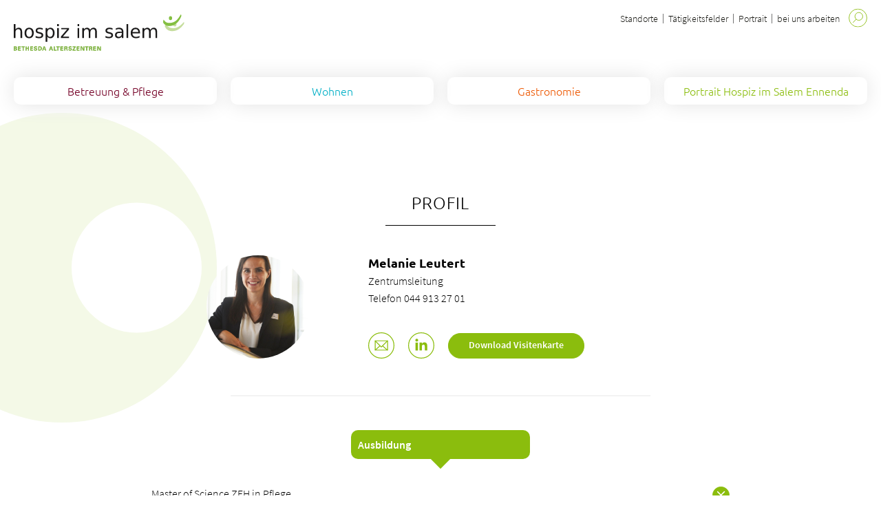

--- FILE ---
content_type: text/html;charset=UTF-8
request_url: https://www.bethesda-alterszentren.ch/hospiz-im-salem-ennenda/staff/portrait/azag/residenz-kuesnacht/melanie-leutert.html
body_size: 5620
content:





    <!doctype html>
    <html class="no-js" lang="de">



<head>
<meta charset="utf-8" />
<meta http-equiv="X-UA-Compatible" content="IE=edge">
<meta name="HandheldFriendly" content="true">
<meta name="viewport" content="width=device-width, initial-scale=1.0">
<title>Melanie Leutert - Bethesda Alterszentren</title>
<meta name="title" content="Melanie Leutert - Bethesda Alterszentren">
    <meta name="description" content="Zentrumsleitung." />
<meta name="geo.region" content="CH-BS">
<meta name="geo.placename" content="Basel">
<meta name="language" content="de">
<meta name="robots" content="index,follow">


<meta name="ogTitle" property="og:title" content="Melanie Leutert - Bethesda Alterszentren" />
<meta name="ogUrl" property="og:url" content="https://www.bethesda-alterszentren.ch/hospiz-im-salem-ennenda/staff/portrait/azag/residenz-kuesnacht/melanie-leutert.html" />
<meta name="ogType" property="og:type" content="website" />
    <meta name="ogDescription" property="og:description" content="Zentrumsleitung." />
<meta name="ogImage" property="og:image" content="https://www.bethesda-alterszentren.ch/.imaging/mte/bethesda-theme/small/dam/azag/Bilder_Mitarbeiter/BET200_Melanie-Leutert_Leiterin-Betreuung_Pflege.jpg/jcr:content/BIG_1868.JPG" />

<meta name="theme-color" content="#ffffff">


    <link rel="stylesheet" href="/.resources/bethesda-module/webresources/css/fonts~2026-01-08-09-54-42-000~cache.css" media="all" />
    <link rel="stylesheet" href="/.resources/bethesda-module/webresources/css/app~2026-01-14-10-42-34-000~cache.css" media="all" />
    <link rel="stylesheet" href="/.resources/bethesda-module/webresources/css/print~2026-01-14-10-42-34-000~cache.css" media="print" />

        <link rel="stylesheet" type="text/css" href="/.resources/bethesda-module/webresources/css/azag~2026-01-14-10-42-34-000~cache.css" media="all" />



<style> .text a { color: #8BBD0D; } .btn.stroke { border-color: #8BBD0D; } .btn.dropdown.hover span { color: #8BBD0D; font-weight: 600; } .btn.dropdown:hover span { color: #8BBD0D; font-weight: 600; } .multilinks.open .btn span { color: #8BBD0D; font-weight: 600; } .multilinks .btn .wrapper a:hover { color: #8BBD0D; font-weight: 600; border-bottom-color: #8BBD0D; } .badge .bg { background-color: #8BBD0D } .contact-box { background-color: #8BBD0D } .overlay-close line { stroke: #8BBD0D !important; } .overlay-close:hover:before { border-color: #8BBD0D !important; } /*sView*/ @media screen and (max-width: 749px) { .overlay-close:before { border-color: #8BBD0D !important; } } .additional-filters input[type='checkbox'] ~ span:before { background-color: #8BBD0D } .staff-social a:hover .icon line, .staff-social a:hover .icon polyline, .staff-social a:hover .icon path, .staff-social a:hover .icon rect { stroke: #fff !important; } .staff-social a:hover .icon circle { fill: #8BBD0D !important; } .staff-social a:hover .icon.lkdn rect, .staff-social a:hover .icon.lkdn path { fill: #fff !important; } /*search results*/ .main-color.border { border-color: #8BBD0D; } .second-color.border { border-color: #f3f8e7; } .main-color.background { background-color: #8BBD0D; } .second-color.background { background-color: #f3f8e7; } .main-color.active.active-background, .main-color.active-background:hover { background-color: #8BBD0D; } .second-color.active.active-background, .second-color.active-background:hover { background-color: #f3f8e7; } </style>

        <script>
            (function(w,d,s,l,i){w[l]=w[l]||[];w[l].push({'gtm.start':
                    new Date().getTime(),event:'gtm.js'});var f=d.getElementsByTagName(s)[0],
                j=d.createElement(s),dl=l!='dataLayer'?'&l='+l:'';j.async=true;j.src=
                'https://www.googletagmanager.com/gtm.js?id='+i+dl;f.parentNode.insertBefore(j,f);
            })(window,document,'script','dataLayer','GTM-K59PZQFS');
        </script>
<link rel="apple-touch-icon" sizes="57x57" href="/.resources/bethesda-module/webresources/favicon/apple-icon-57x57.png">
<link rel="apple-touch-icon" sizes="60x60" href="/.resources/bethesda-module/webresources/favicon/apple-icon-60x60.png">
<link rel="apple-touch-icon" sizes="72x72" href="/.resources/bethesda-module/webresources/favicon/apple-icon-72x72.png">
<link rel="apple-touch-icon" sizes="76x76" href="/.resources/bethesda-module/webresources/favicon/apple-icon-76x76.png">
<link rel="apple-touch-icon" sizes="114x114" href="/.resources/bethesda-module/webresources/favicon/apple-icon-114x114.png">
<link rel="apple-touch-icon" sizes="120x120" href="/.resources/bethesda-module/webresources/favicon/apple-icon-120x120.png">
<link rel="apple-touch-icon" sizes="144x144" href="/.resources/bethesda-module/webresources/favicon/apple-icon-144x144.png">
<link rel="apple-touch-icon" sizes="152x152" href="/.resources/bethesda-module/webresources/favicon/apple-icon-152x152.png">
<link rel="apple-touch-icon" sizes="180x180" href="/.resources/bethesda-module/webresources/favicon/apple-icon-180x180.png">
<link rel="icon" type="image/png" sizes="192x192"  href="/.resources/bethesda-module/webresources/favicon/android-icon-192x192.png">
<link rel="icon" type="image/png" sizes="32x32" href="/.resources/bethesda-module/webresources/favicon/favicon-32x32.png">
<link rel="icon" type="image/png" sizes="96x96" href="/.resources/bethesda-module/webresources/favicon/favicon-96x96.png">
<link rel="icon" type="image/png" sizes="16x16" href="/.resources/bethesda-module/webresources/favicon/favicon-16x16.png">
<meta name="msapplication-TileColor" content="#ffffff">
<meta name="msapplication-TileImage" content="/ms-icon-144x144.png">
<meta name="theme-color" content="#ffffff">
<link rel="alternate" hreflang="de-CH" href="/hospiz-im-salem-ennenda/staff/portrait/azag/residenz-kuesnacht/melanie-leutert.html">
<link rel="alternate" hreflang="x-default" href="/hospiz-im-salem-ennenda/staff/portrait/azag/residenz-kuesnacht/melanie-leutert.html">
<link rel="canonical" href="/hospiz-im-salem-ennenda/staff/portrait/azag/residenz-kuesnacht/melanie-leutert.html"><script type="application/ld+json">
{"@context": "https://schema.org","@type": "Organization","name": "Bethesda Alterszentren","url": "https://www.bethesda-alterszentren.ch/hospiz-im-salem-ennenda.html","logo": "https://www.bethesda-alterszentren.ch/dam/jcr:deedab7c-7b0e-4c46-bde2-c1ef02a95e4c/bethesda-alterszentren-hospiz-im-salem-logo.svg","address": {"@type": "PostalAddress","streetAddress": "Wiesstrasse 1","postalCode": "8755","addressLocality": "Ennenda","addressCountry": "CH"}}
</script></head>
    <body id="azag"
          class="bg-gradient">

<div id="search-wrapper" data-url="/hospiz-im-salem-ennenda~mgnlArea=searchResults~.html">
    <div id="search-input-wrapper">
        <label id="search-label" for="search-input">
            <span class="input-label">Suchen</span>
            <input type="search" name="search" id="search-input" autocomplete="off">
        <button
        class="icon search"
         id="do-search"
        >
<svg xmlns="http://www.w3.org/2000/svg" width="31" height="31" viewBox="0 0 31 31">
    <circle class="outer" cx="15.5" cy="15.6" r="14.9" style="fill: none;stroke: #8BBD0D"/>
    <circle cx="17" cy="13" r="6.5" style="fill: none;stroke: #8BBD0D"/>
    <line x1="12.4" y1="18" x2="7.4" y2="23.1" style="fill: none;stroke: #8BBD0D;stroke-linecap: round"/>
</svg>

        </button>
        <button
        class="icon close"
         id="clear-search"
        >
<svg xmlns="http://www.w3.org/2000/svg" width="31" height="31" viewBox="0 0 31 31">
    <circle cx="15.5" cy="15.5" r="15" style="fill:#8BBD0D;stroke:#8BBD0D;"/>
    <line x1="9.5" y1="9.5" x2="21.6" y2="21.6" style="fill:none;stroke:#ffffff;stroke-linecap:round;stroke-width:2px"/>
    <line x1="21.6" y1="9.5" x2="9.5" y2="21.6" style="fill:none;stroke:#ffffff;stroke-linecap:round;stroke-width:2px"/>
</svg>
        </button>
            <script>
                var go = {
                        'Betreuung &amp; Pflege': '/hospiz-im-salem-ennenda/betreuung-pflege.html',
                        'Wohnen': '/hospiz-im-salem-ennenda/wohnen.html',
                        'Gastronomie': '/hospiz-im-salem-ennenda/gastronomie.html',
                        'Portrait Hospiz im Salem Ennenda': '/hospiz-im-salem-ennenda/portrait.html',
                }
            </script>
        </label>
        <div id="search-suggestions" style="opacity:0">
            <div class="keywords"></div>
        </div>
    </div>
    <div id="search-topresults-container" class="teaser-boxes">
        <div id="search-topresults-wrapper" class="searchlist boxes"></div>
    </div>

    <div id="search-results-container">
        <div class="text centered noresult searchlist">
                <p>Keine Ergebnisse gefunden</p>
        </div>
        <div class="loading">
            <div class="bg-disc" style="background-color:#f3f8e7;border-color:#f3f8e7">
                <div class="bg-sub-disc"></div>
            </div>
        </div>

        <div id="search-results-wrapper">



        </div>
    </div>
</div>
    

    <noscript>
        <iframe src="https://www.googletagmanager.com/ns.html?id=GTM-K59PZQFS" height="0" width="0" style="display:none;visibility:hidden"></iframe>
    </noscript>




<div class="bg-disc-wrapper first">
    <div class="bg-disc" style="background-color:#8BBD0D; border-color: #8BBD0D">
        <div class="bg-sub-disc">
        </div>
    </div>
</div>



<div id="header">
    <div class="content-width">
<div id="meta">

    <a id="logo" href="/hospiz-im-salem-ennenda.html">
            <img src="/dam/jcr:deedab7c-7b0e-4c46-bde2-c1ef02a95e4c/bethesda-alterszentren-hospiz-im-salem-logo.svg" alt="Logo">
    </a>

    <div id="metanav">
    <nav>




    <div class="metanav-entry">
        <a href="/hauptsitz-kuesnacht/standorte.html" >
            Standorte
        </a>
    </div>




    <div class="metanav-entry">
        <a href="/hauptsitz-kuesnacht/taetigkeitsfelder.html" >
            Tätigkeitsfelder
        </a>
    </div>




    <div class="metanav-entry">
        <a href="/hauptsitz-kuesnacht/portrait.html" >
            Portrait
        </a>
    </div>





    <div class="metanav-entry">
        <a href="/hauptsitz-kuesnacht/bei-uns-arbeiten.html" >
            bei uns arbeiten
        </a>
    </div>
    </nav>


        <button id="search">
        <span
        class="icon search"
        
        >
<svg xmlns="http://www.w3.org/2000/svg" width="31" height="31" viewBox="0 0 31 31">
    <circle class="outer" cx="15.5" cy="15.6" r="14.9" style="fill: none;stroke: #8BBD0D"/>
    <circle cx="17" cy="13" r="6.5" style="fill: none;stroke: #8BBD0D"/>
    <line x1="12.4" y1="18" x2="7.4" y2="23.1" style="fill: none;stroke: #8BBD0D;stroke-linecap: round"/>
</svg>

        </span>
        </button>

        <button id="burger">
        <span
        class="icon burger"
        
        >
<svg id="f65c16d4-c382-4df4-bdc8-32018bc7ebfb" xmlns="http://www.w3.org/2000/svg" viewBox="0 0 31 31">
    <circle style="fill: none;stroke: #8BBD0D" class="cls-1" cx="15.5" cy="15.5" r="15"/>
    <g class="opened">
        <line style="fill: none;stroke: #8BBD0D" class="cls-2" x1="9.5" y1="9.5" x2="21.6" y2="21.6"/>
        <line style="fill: none;stroke: #8BBD0D" class="cls-2" x1="21.6" y1="9.5" x2="9.5" y2="21.6"/>
    </g>
    <g class="closed">
        <line style="fill: none;stroke: #8BBD0D" class="cls-2" x1="8.32" y1="15.5" x2="22.68" y2="15.5"/>
        <line style="fill: none;stroke: #8BBD0D" class="cls-2" x1="8.32" y1="11.842" x2="22.68" y2="11.842"/>
        <line style="fill: none;stroke: #8BBD0D" class="cls-2" x1="8.37" y1="19.258" x2="22.73" y2="19.258"/>
    </g>
</svg>        </span>
        </button>
    </div>
</div>



<div id="navigation" class=" col-4">
    <nav id="nav-1" aria-label="Haupt Navigation">
        <ul>


                <li class="nav-1 hasChilds" data-mobile-bg="#f1e6eb">
                    <a href="/hospiz-im-salem-ennenda/betreuung-pflege.html"
                       style="color:#740026"
                    >
                        <div class="hover" style="background-color: #f1e6eb"></div>
                        <span>
                        Betreuung &amp; Pflege
                    </span>

                    </a>

        <button
        class="icon link mobile-expand-icon"
        
        style="border-color:#740026">
<svg xmlns="http://www.w3.org/2000/svg" width="10" height="17" viewBox="0 0 10 17">
    <polyline points="0.5 0.5 9.5 8.5 0.5 16.5" style="fill: none;stroke: #740026;stroke-linecap: round;stroke-linejoin: round"/>
</svg>
        </button>

                        <div class="nav-2" style="background-color: #f1e6eb">


            <ul class="flex sub">
                        <li>
                    <a href="/hospiz-im-salem-ennenda/betreuung-pflege/informationen-von-a-bis-z.html"
                       style="border-color:#74002655;color:#740026"
                    >Informationen von A bis Z</a>
                    </li>
                        <li>
                    <a href="/hospiz-im-salem-ennenda/betreuung-pflege/aktivierung.html"
                       style="border-color:#74002655;color:#740026"
                    >Aktivierung &amp; Veranstaltungen</a>
                    </li>
                        <li>
                    <a href="/hospiz-im-salem-ennenda/betreuung-pflege/seelsorge.html"
                       style="border-color:#74002655;color:#740026"
                    >Seelsorge</a>
                    </li>
                        <li>
                    <a href="/hospiz-im-salem-ennenda/betreuung-pflege/medizin-und-therapie.html"
                       style="border-color:#74002655;color:#740026"
                    >Medizin &amp; Therapie</a>
                    </li>
            </ul>
<div class="flex short-links">
            <a class="cta" href="/hospiz-im-salem-ennenda/portrait/kontakt-beratung.html"  title="Kontakt &amp; Beratung" >
            <span class="bg" style="background-color:#740026; border-color:#740026"></span>
            <span style="color:#740026">
                Kontakt &amp; Beratung
            </span>
        </a>
</div>

                        </div>
                </li>


                <li class="nav-1 hasChilds" data-mobile-bg="#e5f7f9">
                    <a href="/hospiz-im-salem-ennenda/wohnen.html"
                       style="color:#00afc6"
                    >
                        <div class="hover" style="background-color: #e5f7f9"></div>
                        <span>
                        Wohnen
                    </span>

                    </a>

        <button
        class="icon link mobile-expand-icon"
        
        style="border-color:#00afc6">
<svg xmlns="http://www.w3.org/2000/svg" width="10" height="17" viewBox="0 0 10 17">
    <polyline points="0.5 0.5 9.5 8.5 0.5 16.5" style="fill: none;stroke: #00afc6;stroke-linecap: round;stroke-linejoin: round"/>
</svg>
        </button>

                        <div class="nav-2" style="background-color: #e5f7f9">


            <ul class="flex sub">
                        <li>
                    <a href="/hospiz-im-salem-ennenda/wohnen/zimmer.html"
                       style="border-color:#00afc655;color:#00afc6"
                    >Zimmer</a>
                    </li>
            </ul>
<div class="flex short-links">
    </div>

                        </div>
                </li>


                <li class="nav-1" data-mobile-bg="#fbeee6">
                    <a href="/hospiz-im-salem-ennenda/gastronomie.html"
                       style="color:#ed5700"
                    >
                        <div class="hover" style="background-color: #fbeee6"></div>
                        <span>
                        Gastronomie
                    </span>

                    </a>


                </li>


                <li class="nav-1 hasChilds" data-mobile-bg="#f3f8e7">
                    <a href="/hospiz-im-salem-ennenda/portrait.html"
                       style="color:#8BBD0D"
                    >
                        <div class="hover" style="background-color: #f3f8e7"></div>
                        <span>
                        Portrait Hospiz im Salem Ennenda
                    </span>

                    </a>

        <button
        class="icon link mobile-expand-icon"
        
        style="border-color:#8BBD0D">
<svg xmlns="http://www.w3.org/2000/svg" width="10" height="17" viewBox="0 0 10 17">
    <polyline points="0.5 0.5 9.5 8.5 0.5 16.5" style="fill: none;stroke: #8BBD0D;stroke-linecap: round;stroke-linejoin: round"/>
</svg>
        </button>

                        <div class="nav-2" style="background-color: #f3f8e7">


            <ul class="flex sub">
                        <li>
                    <a href="/hospiz-im-salem-ennenda/portrait/kontakt-beratung.html"
                       style="border-color:#8BBD0D55;color:#8BBD0D"
                    >Kontakt &amp; Beratung</a>
                    </li>
                        <li>
                    <a href="/hospiz-im-salem-ennenda/portrait/jobs.html"
                       style="border-color:#8BBD0D55;color:#8BBD0D"
                    >Offene Stellen</a>
                    </li>
                        <li>
                    <a href="/hospiz-im-salem-ennenda/portrait/freiwillige-mitarbeit.html"
                       style="border-color:#8BBD0D55;color:#8BBD0D"
                    >Freiwillige Mitarbeit</a>
                    </li>
            </ul>
<div class="flex short-links">
    </div>

                        </div>
                </li>
        </ul>
    </nav>

    <div id="mobile-metanav" >
    <nav>




    <div class="metanav-entry">
        <a href="/hauptsitz-kuesnacht/standorte.html" >
            Standorte
        </a>
    </div>




    <div class="metanav-entry">
        <a href="/hauptsitz-kuesnacht/taetigkeitsfelder.html" >
            Tätigkeitsfelder
        </a>
    </div>




    <div class="metanav-entry">
        <a href="/hauptsitz-kuesnacht/portrait.html" >
            Portrait
        </a>
    </div>





    <div class="metanav-entry">
        <a href="/hauptsitz-kuesnacht/bei-uns-arbeiten.html" >
            bei uns arbeiten
        </a>
    </div>
    </nav>

<div class="socials">






</div>
    </div>
</div>
    </div>

</div>





<main id="main-wrapper"
      class="content-width staff" role="main">



<div class="entity-detail staff-detail">

    <h1>Profil</h1>
    <section class="staff-member">


        <div class="staff-image lazy-bg" data-lazy="/.imaging/mte/bethesda-theme/medium/dam/azag/Bilder_Mitarbeiter/BET200_Melanie-Leutert_Leiterin-Betreuung_Pflege.jpg/jcr:content/BIG_1868.JPG">
        </div>

        <div class="staff-info">
            <h5 class="staff-name strong">
                Melanie Leutert
            </h5>


                <div class="staff-function">Zentrumsleitung</div>
            <div class="staff-contact">
                    <a class="staff-contact-link" href="tel:0449132701"
                       title="Telefon">
                        Telefon 044 913 27 01
                    </a>
            </div>

            <div class="staff-social">

                                            <a href="javascript:sukoaUtils.dcmadr('109097105108116111058109101108097110105101046108101117116101114116064098101116104101115100097045097108116101114115122101110116114101110046099104')" title="E-Mail" class="staff-email">
        <span
        class="icon mail"
        
        >
<svg xmlns="http://www.w3.org/2000/svg" width="31" height="31" viewBox="0 0 31 31">
    <circle cx="15.5" cy="15.5" r="15" style="fill: none;stroke: #8BBD0D"/>
    <rect x="8.2" y="10" width="14.8" height="11" style="fill: none;stroke: #8BBD0D;stroke-linejoin: round"/>
    <polyline points="8.1 10 15.5 17.3 22.9 10" style="fill: none;stroke: #8BBD0D;stroke-linejoin: round"/>
    <line x1="8.1" y1="21.1" x2="13.9" y2="16" style="fill: none;stroke: #8BBD0D"/>
    <line x1="22.8" y1="21.1" x2="17" y2="16" style="fill: none;stroke: #8BBD0D"/>
</svg>
        </span>
                        </a>


                    <a class="staff-linkedin" href="https://www.linkedin.com/in/melanie-leutert-b5865a11/" target="_blank"
                       title="LinkedIn">        <span
        class="icon lkdn"
        
        >
<svg xmlns="http://www.w3.org/2000/svg" width="31" height="31" viewBox="0 0 31 31">
    <circle cx="15.5" cy="15.5" r="15" style="fill: none;stroke: #8BBD0D"/>
    <rect x="8.7" y="12.1" width="2.9" height="9.4" style="fill: #8BBD0D"/>
    <g>
        <path d="M12.2,12.9a1.7,1.7,0,1,0-1.7-1.7,1.626,1.626,0,0,0,1.7,1.7" transform="translate(-2 -2)" style="fill: #8BBD0D"/>
        <path d="M18.3,18.6c0-1.3.6-2.1,1.8-2.1,1.1,0,1.6.8,1.6,2.1v4.9h2.9v-6c0-2.5-1.4-3.7-3.4-3.7a3.177,3.177,0,0,0-2.8,1.6V14.1H15.5v9.4h2.8Z" transform="translate(-2 -2)" style="fill: #8BBD0D"/>
    </g>
</svg>
        </span>
</a>


        <a class="cta" href="/VCARDGenerator?v_id=3e4bd9df-aceb-46c2-baee-87efbc49eda8" _blank title="" >
            <span class="bg" style="background-color:#8BBD0D; border-color:#8BBD0D"></span>
            <span style="color:#8BBD0D">
                Download Visitenkarte
            </span>
        </a>
            </div>
        </div>
    </section>


    <section class="accordion">

        <div class="line simple"></div>

        <div class="wrapper accordions-wrap">



                    <div class="placeholder"></div>
                <div class="group active silent">
                    <button class="btn main-btn acc-btn" style="background-color:#8BBD0D">
                        <div class="btn-fg"></div>
                        <span>Ausbildung</span>
                    </button>
                    <div class="content">
                        <button class="acc-btn">
<svg xmlns="http://www.w3.org/2000/svg" width="31" height="31" viewBox="0 0 31 31">
    <circle cx="15.5" cy="15.5" r="15" style="fill:#8BBD0D;stroke:#8BBD0D;"/>
    <line x1="9.5" y1="9.5" x2="21.6" y2="21.6" style="fill:none;stroke:#ffffff;stroke-linecap:round;stroke-width:2px"/>
    <line x1="21.6" y1="9.5" x2="9.5" y2="21.6" style="fill:none;stroke:#ffffff;stroke-linecap:round;stroke-width:2px"/>
</svg>
                        </button>
                        <section class="text-wrapper">
                            <div class="text left-align">
                                <p>Master of Science ZFH in Pflege<br />
MAS Managed Health Care<br />
Dipl.&nbsp;Erwachsenenbildnerin HF<br />
Dipl. Expertin Intensivpflege NDS HF</p>

                            </div>
                        </section>
                        <div class="spaceAfter space-1"></div>
                    </div>
                </div>
            <div class="placeholder"></div>

        </div>

        <div class="spaceAfter space-2"></div>
    </section>


        <section class="statement">

            <div class="line simple"></div>

            <div class="statement-wrapper">
                <div class="img">
                    <div class="sizer"></div>
                    <div class="db-circle" style="border-color:#8BBD0D">
                        <div class="large-circle"></div>
                        <div class="small-circle"></div>
                    </div>
                </div>
                <div class="content">
                    <p>Authentisch ist bei uns nicht nur ein Wort.</p>
                    <span class="staff-name-quote">
                        Melanie Leutert 
                    </span>
                </div>
            </div>
        </section>
</div>

    <div id="sidebar">
    </div>
</main>

<footer>

    <nav class="content-width" aria-label="Quicklink Navigation">
        <div class="flex-area ">
<div class="flex-item"><div class="footer-column">
<p><strong><a href="/hospiz-im-salem-ennenda/portrait/kontakt-beratung.html">Kontakt und Anfahrt </a></strong></p>
<p>Hospiz im Salem&nbsp;Ennenda<br />
Bethesda Alterszentren AG</p>
<p>Wiesstrasse 1<br />
8755 Ennenda</p>
<p><a href="tel:055 646 81 11">Telefon 055 646 81 11</a><br />
<a href="javascript:sukoaUtils.dcmadr('[base64]')">hospizimsalem&#64;bethesda-alterszentren&#46;<span style="display:none;">notexisting@nodomain.com</span>ch</a></p>
</div></div>
<div class="flex-item"><div class="footer-column">
<ul class="link-list">
<li>
<a class="strong"
href="/hospiz-im-salem-ennenda/betreuung-pflege.html">Betreuung & Pflege</a>
</li>
<li>
<a href="/hospiz-im-salem-ennenda/betreuung-pflege/informationen-von-a-bis-z.html">Informationen von A bis Z</a>
</li>
<li>
<a href="/hospiz-im-salem-ennenda/betreuung-pflege/aktivierung.html">Aktivierung & Veranstaltungen</a>
</li>
<li>
<a href="/hospiz-im-salem-ennenda/betreuung-pflege/seelsorge.html">Seelsorge</a>
</li>
<li>
<a href="/hospiz-im-salem-ennenda/betreuung-pflege/medizin-und-therapie.html">Medizin & Therapie</a>
</li>
</ul>
<ul class="link-list">
<li>
<a class="strong"
href="/hospiz-im-salem-ennenda/wohnen.html">Wohnen</a>
</li>
<li>
<a href="/hospiz-im-salem-ennenda/wohnen/zimmer.html">Zimmer</a>
</li>
</ul>
<ul class="link-list">
<li>
<a class="strong"
href="/hospiz-im-salem-ennenda/gastronomie.html">Gastronomie</a>
</li>
</ul>
<ul class="link-list">
<li>
<a class="strong"
href="/hospiz-im-salem-ennenda/portrait.html">Portrait Hospiz im Salem Ennenda</a>
</li>
<li>
<a href="/hospiz-im-salem-ennenda/portrait/kontakt-beratung.html">Kontakt & Beratung</a>
</li>
<li>
<a href="/hospiz-im-salem-ennenda/portrait/jobs.html">Offene Stellen</a>
</li>
<li>
<a href="/hospiz-im-salem-ennenda/portrait/freiwillige-mitarbeit.html">Freiwillige Mitarbeit</a>
</li>
</ul>
</div></div>
<div class="flex-item"><div class="footer-column">
<p><strong><a href="/hospiz-im-salem-ennenda.html">Bethesda Alterszentren AG</a></strong></p>
<p><a target="_blank" rel="noopener" href="https://bethesda-stiftung.ch/">Die Bethesda Alterszentren AG ist eine Tochtergesellschaft der Stiftung Diakonat Bethesda.</a></p>
<p>&nbsp;</p>
<ul class="link-list">
<li>
<a class="strong"
href="/hauptsitz-kuesnacht/rechtliche-hinweise.html">Rechtliche Hinweise</a>
</li>
</ul>
<ul class="link-list">
<li>
<a class="strong"
href="/hauptsitz-kuesnacht/datenschutz.html">Datenschutz</a>
</li>
</ul>
</div></div>
</div>
        <div class="logo-links">
<div class="flex-area ">
<div class="flex-item"><div class="logo-link">
<img src="/.imaging/mte/bethesda-theme/medium/dam/azag/Residenz-Kuesnacht/Galerie_Zertifikat/Label_Bewohnenden_2024.png/jcr:content/Label_Bewohnenden_2024.png" alt="">
</div></div>
<div class="flex-item"><div class="logo-link">
<img src="/.imaging/mte/bethesda-theme/medium/dam/azag/Residenz-Kuesnacht/Galerie_Zertifikat/Label_Angehörigen_2024.png/jcr:content/Label_Angeh%C3%B6rigen_2024.png" alt="">
</div></div>
</div>
        </div>
    </nav>
</footer>
    <script src="/.resources/bethesda-module/webresources/js/app~2026-01-14-10-42-34-000~cache.js"></script>


    <button
        class="btn round"
         id="back-to-top"
        
    >
        <span class="circle" style="border-color:#8BBD0D;background-color:#8BBD0D;">
<svg xmlns="http://www.w3.org/2000/svg" width="10" height="17" viewBox="0 0 10 17">
    <polyline points="0.5 0.5 9.5 8.5 0.5 16.5" style="fill: none;stroke: #8BBD0D;stroke-linecap: round;stroke-linejoin: round"/>
</svg>
        </span>
    </button>


    </body>

    </html>




--- FILE ---
content_type: text/css;charset=UTF-8
request_url: https://www.bethesda-alterszentren.ch/.resources/bethesda-module/webresources/css/fonts~2026-01-08-09-54-42-000~cache.css
body_size: 22
content:
@font-face {
  font-family: 'Ubuntu';
  src: url('../fonts/Ubuntu-Light.ttf') format('truetype');
  font-style: normal;
  font-weight: 300
}

@font-face {
  font-family: 'Ubuntu';
  src: url('../fonts/Ubuntu-Bold.ttf') format('truetype');
  font-style: normal;
  font-weight: 700
}


@font-face {
  font-family: 'Source Sans Pro';
  src: url('../fonts/SourceSansPro-Light.ttf') format('truetype');
  font-style: normal;
  font-weight: 300
}

@font-face {
  font-family: 'Source Sans Pro';
  src: url('../fonts/SourceSansPro-LightItalic.ttf') format('truetype');
  font-style: italic;
  font-weight: 300
}

@font-face {
  font-family: 'Source Sans Pro';
  src: url('../fonts/SourceSansPro-SemiBold.ttf') format('truetype');
  font-style: normal;
  font-weight: 600
}

@font-face {
  font-family: 'Source Sans Pro';
  src: url('../fonts/SourceSansPro-SemiBoldItalic.ttf') format('truetype');
  font-style: italic;
  font-weight: 600
}


--- FILE ---
content_type: text/css;charset=UTF-8
request_url: https://www.bethesda-alterszentren.ch/.resources/bethesda-module/webresources/css/azag~2026-01-14-10-42-34-000~cache.css
body_size: 287
content:
h1:not(.simple){display:block;font-size:24px;font-family:"Ubuntu",sans-serif;letter-spacing:1px;font-weight:300;text-transform:uppercase;max-width:680px;margin-left:auto;margin-right:auto;text-align:center;position:relative}@media screen and (min-width: 1025px){h1:not(.simple){margin-bottom:63px}}@media screen and (max-width: 1024px){h1:not(.simple){margin-bottom:30px;color:#12120d !important}h1:not(.simple):after{display:none !important}}h1:not(.simple):after{content:"";display:block;position:absolute;height:0;width:160px;border-color:inherit;border-bottom-width:1px;border-bottom-style:solid;bottom:0;left:50%;transform:translateX(-50%) translateY(20px)}.pollStatistics{align-items:center;display:flex;flex-direction:column;justify-content:center;width:100%;max-width:400px;margin-left:auto;margin-right:auto}.pollStatistics .legend{margin-top:10px}.pollStatistics .legend .square{width:14px;height:14px;display:inline-block;margin-right:10px}

--- FILE ---
content_type: image/svg+xml;charset=UTF-8
request_url: https://www.bethesda-alterszentren.ch/dam/jcr:deedab7c-7b0e-4c46-bde2-c1ef02a95e4c/bethesda-alterszentren-hospiz-im-salem-logo.svg
body_size: 25968
content:
<?xml version="1.0" encoding="UTF-8"?>
<svg width="275px" height="55px" viewBox="0 0 275 55" version="1.1" xmlns="http://www.w3.org/2000/svg" xmlns:xlink="http://www.w3.org/1999/xlink">
    <title>Group 16</title>
    <g id="Page-1" stroke="none" stroke-width="1" fill="none" fill-rule="evenodd">
        <g id="Group-16">
            <rect id="Rectangle" fill-opacity="0" fill="#FFFFFF" x="0" y="0" width="275" height="55"></rect>
            <g id="Group-6" transform="translate(0.000000, 1.000000)">
                <path d="M221.612,13.952 C221.23,12.863 220.834,13.085 220.648,13.496 C220.538,13.752 219.553,16.212 219.525,16.803 C219.482,17.803 221.594,22.732 226.918,23.862 C235.481,25.678 241.416,20.445 243.73,18.068 C245.002,16.762 246.203,15.295 246.852,14.313 C247.063,13.991 247.297,13.604 247.382,13.229 C247.484,12.783 247.554,12.234 247.538,11.697 C247.526,11.416 247.462,11.213 247.328,11.183 C247.228,11.159 247.126,11.151 246.937,11.305 C246.769,11.439 246.562,11.635 246.322,11.882 C243.864,14.394 237.747,21.894 228.126,19.504 C225.229,18.782 223.99,17.792 223.077,16.612 C222.501,15.866 221.993,15.042 221.612,13.952" id="Fill-547" fill="#C5DD9D"></path>
                <path d="M236.42,14.591 C236.42,12.849 235.743,11.743 234.073,11.743 C232.405,11.743 231.727,12.823 231.727,14.591 C231.727,16.36 232.386,17.441 234.073,17.441 C235.76,17.441 236.42,16.335 236.42,14.591" id="Fill-548" fill="#C5DD9D"></path>
                <path d="M230.052,5.381 C230.052,3.64 229.374,2.532 227.707,2.532 C226.037,2.532 225.361,3.611 225.361,5.381 C225.361,7.149 226.018,8.231 227.707,8.231 C229.394,8.231 230.052,7.125 230.052,5.381" id="Fill-549" fill="#84BF41"></path>
                <path d="M218.447,8.394 C217.834,7.415 217.493,7.719 217.407,8.163 C217.352,8.435 216.935,11.053 217.041,11.637 C217.221,12.62 220.37,16.958 225.812,16.884 C234.564,16.758 239.199,10.34 240.924,7.511 C241.875,5.957 242.725,4.259 243.139,3.156 C243.276,2.798 243.418,2.368 243.418,1.984 C243.418,1.528 243.362,0.976 243.228,0.455 C243.156,0.183 243.051,0 242.908,0 C242.807,0 242.705,0.015 242.554,0.204 C242.42,0.373 242.264,0.61 242.087,0.905 C240.245,3.899 235.936,12.567 226.027,12.364 C223.038,12.304 221.618,11.612 220.465,10.662 C219.734,10.064 219.059,9.372 218.447,8.394" id="Fill-550" fill="#84BF41"></path>
                <path d="M2.348,51.384 C2.953,51.384 3.367,51.276 3.367,50.589 C3.367,49.901 2.953,49.793 2.348,49.793 L1.345,49.793 L1.345,51.384 L2.348,51.384 M2.348,48.798 C2.886,48.798 3.185,48.574 3.185,48.094 C3.185,47.613 2.886,47.389 2.348,47.389 L1.345,47.389 L1.345,48.798 L2.348,48.798 M0.06,52.379 L0.06,46.394 L2.306,46.394 C3.375,46.328 4.47,46.776 4.47,47.944 C4.47,48.599 4.014,49.055 3.417,49.254 L3.417,49.271 C4.171,49.428 4.735,49.95 4.735,50.829 C4.735,52.014 3.243,52.445 2.323,52.379 L0.06,52.379" id="Fill-551" fill="#84BF41"></path>
                <polyline id="Fill-552" fill="#84BF41" points="6.127 46.394 10.139 46.394 10.139 47.389 7.412 47.389 7.412 48.79 9.965 48.79 9.965 49.785 7.412 49.785 7.412 51.384 10.23 51.384 10.23 52.379 6.127 52.379 6.127 46.394"></polyline>
                <polyline id="Fill-553" fill="#84BF41" points="11.274 46.394 16.124 46.394 16.124 47.389 14.341 47.389 14.341 52.379 13.056 52.379 13.056 47.389 11.274 47.389 11.274 46.394"></polyline>
                <polyline id="Fill-554" fill="#84BF41" points="17.258 52.379 17.258 46.394 18.543 46.394 18.543 48.756 20.806 48.756 20.806 46.394 22.108 46.394 22.108 52.379 20.823 52.379 20.823 49.751 18.543 49.751 18.543 52.379 17.258 52.379"></polyline>
                <polyline id="Fill-555" fill="#84BF41" points="23.939 46.394 27.951 46.394 27.951 47.389 25.224 47.389 25.224 48.79 27.777 48.79 27.777 49.785 25.224 49.785 25.224 51.384 28.042 51.384 28.042 52.379 23.939 52.379 23.939 46.394"></polyline>
                <path d="M32.742,48.102 C32.692,47.497 32.369,47.198 31.747,47.198 C31.275,47.198 30.794,47.447 30.794,47.969 C30.794,48.616 31.374,48.69 31.888,48.815 C32.8,49.047 34.143,49.304 34.143,50.506 C34.143,51.989 32.849,52.503 31.565,52.503 C30.197,52.503 29.227,51.973 29.268,50.464 L30.578,50.464 C30.529,51.127 30.91,51.575 31.581,51.575 C32.095,51.575 32.775,51.418 32.775,50.779 C32.775,50.075 31.921,50.025 31.407,49.892 C30.57,49.685 29.426,49.304 29.426,48.243 C29.426,46.875 30.686,46.27 31.913,46.27 C33.073,46.27 33.977,46.9 33.977,48.102 L32.742,48.102" id="Fill-556" fill="#84BF41"></path>
                <path d="M36.952,51.384 L37.615,51.384 C39.14,51.401 39.364,50.34 39.364,49.387 C39.364,48.433 39.14,47.372 37.615,47.389 L36.952,47.389 L36.952,51.384 M35.667,46.394 L37.706,46.394 C39.572,46.378 40.732,47.306 40.732,49.387 C40.732,51.467 39.572,52.395 37.706,52.379 L35.667,52.379 L35.667,46.394" id="Fill-557" fill="#84BF41"></path>
                <path d="M45.067,50.116 L44.246,47.563 L44.229,47.563 L43.351,50.116 L45.067,50.116 M41.345,52.379 L43.508,46.394 L45.033,46.394 L47.114,52.379 L45.821,52.379 L45.39,51.111 L43.019,51.111 L42.571,52.379 L41.345,52.379" id="Fill-558" fill="#84BF41"></path>
                <path d="M54.93,50.116 L54.109,47.563 L54.093,47.563 L53.214,50.116 L54.93,50.116 M51.208,52.379 L53.371,46.394 L54.897,46.394 L56.977,52.379 L55.684,52.379 L55.253,51.111 L52.882,51.111 L52.435,52.379 L51.208,52.379" id="Fill-559" fill="#84BF41"></path>
                <polyline id="Fill-560" fill="#84BF41" points="58.278 52.379 58.278 46.394 59.563 46.394 59.563 51.384 62.158 51.384 62.158 52.379 58.278 52.379"></polyline>
                <polyline id="Fill-561" fill="#84BF41" points="61.784 46.394 66.633 46.394 66.633 47.389 64.851 47.389 64.851 52.379 63.566 52.379 63.566 47.389 61.784 47.389 61.784 46.394"></polyline>
                <polyline id="Fill-562" fill="#84BF41" points="67.843 46.394 71.855 46.394 71.855 47.389 69.128 47.389 69.128 48.79 71.681 48.79 71.681 49.785 69.128 49.785 69.128 51.384 71.946 51.384 71.946 52.379 67.843 52.379 67.843 46.394"></polyline>
                <path d="M74.83,48.972 L75.908,48.972 C76.472,48.964 76.803,48.682 76.803,48.151 C76.803,47.621 76.472,47.397 75.908,47.389 L74.83,47.389 L74.83,48.972 M74.83,52.379 L73.546,52.379 L73.546,46.394 L76.091,46.394 C77.119,46.402 78.171,46.734 78.171,47.952 C78.171,48.732 77.665,49.246 76.928,49.403 L76.928,49.42 C77.914,49.528 77.914,50.133 78.022,50.962 C78.08,51.343 78.13,52.047 78.37,52.379 L76.953,52.379 C76.845,51.848 76.787,51.31 76.729,50.771 C76.696,50.439 76.613,49.984 76.19,49.967 L74.83,49.967 L74.83,52.379" id="Fill-563" fill="#84BF41"></path>
                <path d="M82.962,48.102 C82.912,47.497 82.589,47.198 81.967,47.198 C81.495,47.198 81.014,47.447 81.014,47.969 C81.014,48.616 81.594,48.69 82.108,48.815 C83.02,49.047 84.363,49.304 84.363,50.506 C84.363,51.989 83.07,52.503 81.785,52.503 C80.417,52.503 79.447,51.973 79.489,50.464 L80.798,50.464 C80.749,51.127 81.13,51.575 81.801,51.575 C82.315,51.575 82.995,51.418 82.995,50.779 C82.995,50.075 82.141,50.025 81.627,49.892 C80.79,49.685 79.646,49.304 79.646,48.243 C79.646,46.875 80.906,46.27 82.133,46.27 C83.294,46.27 84.197,46.9 84.197,48.102 L82.962,48.102" id="Fill-564" fill="#84BF41"></path>
                <polyline id="Fill-565" fill="#84BF41" points="85.423 51.384 88.391 47.389 85.614 47.389 85.614 46.394 89.95 46.394 89.95 47.389 86.99 51.384 90.016 51.384 90.016 52.379 85.423 52.379 85.423 51.384"></polyline>
                <polyline id="Fill-566" fill="#84BF41" points="91.516 46.394 95.528 46.394 95.528 47.389 92.801 47.389 92.801 48.79 95.354 48.79 95.354 49.785 92.801 49.785 92.801 51.384 95.619 51.384 95.619 52.379 91.516 52.379 91.516 46.394"></polyline>
                <polyline id="Fill-567" fill="#84BF41" points="100.683 52.379 98.321 47.406 98.304 47.422 98.304 52.379 97.102 52.379 97.102 46.394 99.009 46.394 101.288 51.102 101.305 51.086 101.305 46.394 102.507 46.394 102.507 52.379 100.683 52.379"></polyline>
                <polyline id="Fill-568" fill="#84BF41" points="103.567 46.394 108.417 46.394 108.417 47.389 106.634 47.389 106.634 52.379 105.349 52.379 105.349 47.389 103.567 47.389 103.567 46.394"></polyline>
                <path d="M110.762,48.972 L111.839,48.972 C112.403,48.964 112.735,48.682 112.735,48.151 C112.735,47.621 112.403,47.397 111.839,47.389 L110.762,47.389 L110.762,48.972 M110.762,52.379 L109.477,52.379 L109.477,46.394 L112.022,46.394 C113.05,46.402 114.103,46.734 114.103,47.952 C114.103,48.732 113.597,49.246 112.859,49.403 L112.859,49.42 C113.845,49.528 113.845,50.133 113.953,50.962 C114.011,51.343 114.061,52.047 114.301,52.379 L112.884,52.379 C112.776,51.848 112.718,51.31 112.66,50.771 C112.627,50.439 112.544,49.984 112.121,49.967 L110.762,49.967 L110.762,52.379" id="Fill-569" fill="#84BF41"></path>
                <polyline id="Fill-570" fill="#84BF41" points="115.611 46.394 119.623 46.394 119.623 47.389 116.896 47.389 116.896 48.79 119.449 48.79 119.449 49.785 116.896 49.785 116.896 51.384 119.714 51.384 119.714 52.379 115.611 52.379 115.611 46.394"></polyline>
                <polyline id="Fill-571" fill="#84BF41" points="124.778 52.379 122.416 47.406 122.399 47.422 122.399 52.379 121.197 52.379 121.197 46.394 123.104 46.394 125.383 51.102 125.4 51.086 125.4 46.394 126.602 46.394 126.602 52.379 124.778 52.379"></polyline>
                <path d="M2.511,52.385 C2.446,52.385 2.383,52.383 2.323,52.379 L0.06,52.379 L0.06,46.394 L2.306,46.394 C2.374,46.39 2.443,46.388 2.511,46.388 C3.511,46.388 4.47,46.85 4.47,47.944 C4.47,48.599 4.014,49.055 3.417,49.254 L3.417,49.271 C4.171,49.428 4.735,49.95 4.735,50.829 C4.735,51.936 3.433,52.385 2.511,52.385 M1.345,51.384 L2.348,51.384 C2.953,51.384 3.367,51.276 3.367,50.589 C3.367,49.901 2.953,49.793 2.348,49.793 L1.345,49.793 L1.345,51.384 M1.345,48.798 L2.348,48.798 C2.886,48.798 3.185,48.574 3.185,48.094 C3.185,47.613 2.886,47.389 2.348,47.389 L1.345,47.389 L1.345,48.798" id="Fill-572" fill="#83B24A"></path>
                <polyline id="Fill-573" fill="#83B24A" points="10.23 52.379 6.127 52.379 6.127 46.394 10.139 46.394 10.139 47.389 7.412 47.389 7.412 48.79 9.965 48.79 9.965 49.785 7.412 49.785 7.412 51.384 10.23 51.384 10.23 52.379"></polyline>
                <polyline id="Fill-574" fill="#83B24A" points="14.341 52.379 13.056 52.379 13.056 47.389 11.274 47.389 11.274 46.394 16.124 46.394 16.124 47.389 14.341 47.389 14.341 52.379"></polyline>
                <polyline id="Fill-575" fill="#83B24A" points="22.108 52.379 20.823 52.379 20.823 49.751 18.543 49.751 18.543 52.379 17.258 52.379 17.258 46.394 18.543 46.394 18.543 48.756 20.806 48.756 20.806 46.394 22.108 46.394 22.108 52.379"></polyline>
                <polyline id="Fill-576" fill="#83B24A" points="28.042 52.379 23.939 52.379 23.939 46.394 27.951 46.394 27.951 47.389 25.224 47.389 25.224 48.79 27.777 48.79 27.777 49.785 25.224 49.785 25.224 51.384 28.042 51.384 28.042 52.379"></polyline>
                <path d="M31.565,52.503 C30.224,52.503 29.265,51.993 29.2669969,50.551 C29.2669969,50.523 29.268,50.493 29.268,50.464 L30.578,50.464 C30.575,50.503 30.574,50.541 30.574,50.578 C30.574,51.178 30.949,51.575 31.581,51.575 C32.095,51.575 32.775,51.418 32.775,50.779 C32.775,50.075 31.921,50.025 31.407,49.892 C30.57,49.685 29.426,49.304 29.426,48.243 C29.426,46.875 30.686,46.27 31.913,46.27 C33.073,46.27 33.977,46.9 33.977,48.102 L32.742,48.102 C32.692,47.497 32.369,47.198 31.747,47.198 C31.275,47.198 30.794,47.447 30.794,47.969 C30.794,48.616 31.374,48.69 31.888,48.815 C32.8,49.047 34.143,49.304 34.143,50.506 C34.143,51.989 32.849,52.503 31.565,52.503" id="Fill-577" fill="#83B24A"></path>
                <path d="M37.755,52.379 C37.739,52.379 37.722,52.379 37.706,52.379 L35.667,52.379 L35.667,46.394 L37.706,46.394 C37.722,46.394 37.738,46.394 37.754,46.394 C39.592,46.394 40.732,47.324 40.732,49.387 C40.732,51.449 39.592,52.379 37.755,52.379 M36.952,51.3840007 L37.615,51.3840007 C37.627,51.3840007 37.639,51.3840007 37.65,51.3840007 C39.144,51.385 39.364,50.333 39.364,49.387 C39.364,48.441 39.144,47.389 37.65,47.389 C37.638,47.389 37.627,47.389 37.615,47.389 L36.952,47.389 L36.952,51.3840007" id="Fill-578" fill="#83B24A"></path>
                <path d="M47.114,52.379 L45.821,52.379 L45.39,51.111 L43.019,51.111 L42.571,52.379 L41.345,52.379 L43.508,46.394 L45.033,46.394 L47.114,52.379 M43.351,50.116 L45.067,50.116 L44.246,47.563 L44.229,47.563 L43.351,50.116" id="Fill-579" fill="#83B24A"></path>
                <path d="M56.977,52.379 L55.684,52.379 L55.253,51.111 L52.882,51.111 L52.435,52.379 L51.208,52.379 L53.371,46.394 L54.897,46.394 L56.977,52.379 M53.214,50.116 L54.93,50.116 L54.109,47.563 L54.093,47.563 L53.214,50.116" id="Fill-580" fill="#83B24A"></path>
                <polyline id="Fill-581" fill="#83B24A" points="62.158 52.379 58.278 52.379 58.278 46.394 59.563 46.394 59.563 51.384 62.158 51.384 62.158 52.379"></polyline>
                <polyline id="Fill-582" fill="#83B24A" points="64.851 52.379 63.566 52.379 63.566 47.389 61.784 47.389 61.784 46.394 66.633 46.394 66.633 47.389 64.851 47.389 64.851 52.379"></polyline>
                <polyline id="Fill-583" fill="#83B24A" points="71.946 52.379 67.843 52.379 67.843 46.394 71.855 46.394 71.855 47.389 69.128 47.389 69.128 48.79 71.681 48.79 71.681 49.785 69.128 49.785 69.128 51.384 71.946 51.384 71.946 52.379"></polyline>
                <path d="M78.37,52.379 L76.953,52.379 C76.845,51.848 76.787,51.31 76.729,50.771 C76.696,50.439 76.613,49.984 76.19,49.967 L74.83,49.967 L74.83,52.379 L73.546,52.379 L73.546,46.394 L76.091,46.394 C77.119,46.402 78.171,46.734 78.171,47.952 C78.171,48.732 77.665,49.246 76.928,49.403 L76.928,49.42 C77.914,49.528 77.914,50.133 78.022,50.962 C78.08,51.343 78.13,52.047 78.37,52.379 M74.83,48.972 L75.908,48.972 C76.472,48.964 76.803,48.682 76.803,48.151 C76.803,47.621 76.472,47.397 75.908,47.389 L74.83,47.389 L74.83,48.972" id="Fill-584" fill="#83B24A"></path>
                <path d="M81.785,52.503 C80.444,52.503 79.485,51.993 79.4869969,50.551 C79.4869969,50.523 79.488,50.493 79.489,50.464 L80.798,50.464 C80.795,50.503 80.794,50.541 80.794,50.578 C80.794,51.178 81.169,51.575 81.801,51.575 C82.315,51.575 82.995,51.418 82.995,50.779 C82.995,50.075 82.141,50.025 81.627,49.892 C80.79,49.685 79.646,49.304 79.646,48.243 C79.646,46.875 80.906,46.27 82.133,46.27 C83.294,46.27 84.197,46.9 84.197,48.102 L82.962,48.102 C82.912,47.497 82.589,47.198 81.967,47.198 C81.495,47.198 81.014,47.447 81.014,47.969 C81.014,48.616 81.594,48.69 82.108,48.815 C83.02,49.047 84.363,49.304 84.363,50.506 C84.363,51.989 83.07,52.503 81.785,52.503" id="Fill-585" fill="#83B24A"></path>
                <polyline id="Fill-586" fill="#83B24A" points="90.016 52.379 85.423 52.379 85.423 51.384 88.391 47.389 85.614 47.389 85.614 46.394 89.95 46.394 89.95 47.389 86.99 51.384 90.016 51.384 90.016 52.379"></polyline>
                <polyline id="Fill-587" fill="#83B24A" points="95.619 52.379 91.516 52.379 91.516 46.394 95.528 46.394 95.528 47.389 92.801 47.389 92.801 48.79 95.354 48.79 95.354 49.785 92.801 49.785 92.801 51.384 95.619 51.384 95.619 52.379"></polyline>
                <polyline id="Fill-588" fill="#83B24A" points="102.507 52.379 100.683 52.379 98.321 47.406 98.304 47.422 98.304 52.379 97.102 52.379 97.102 46.394 99.009 46.394 101.288 51.102 101.305 51.086 101.305 46.394 102.507 46.394 102.507 52.379"></polyline>
                <polyline id="Fill-589" fill="#83B24A" points="106.634 52.379 105.349 52.379 105.349 47.389 103.567 47.389 103.567 46.394 108.417 46.394 108.417 47.389 106.634 47.389 106.634 52.379"></polyline>
                <path d="M114.301,52.379 L112.884,52.379 C112.776,51.848 112.718,51.31 112.66,50.771 C112.627,50.439 112.544,49.984 112.121,49.967 L110.762,49.967 L110.762,52.379 L109.477,52.379 L109.477,46.394 L112.022,46.394 C113.05,46.402 114.103,46.734 114.103,47.952 C114.103,48.732 113.597,49.246 112.859,49.403 L112.859,49.42 C113.845,49.528 113.845,50.133 113.953,50.962 C114.011,51.343 114.061,52.047 114.301,52.379 M110.762,48.972 L111.839,48.972 C112.403,48.964 112.735,48.682 112.735,48.151 C112.735,47.621 112.403,47.397 111.839,47.389 L110.762,47.389 L110.762,48.972" id="Fill-590" fill="#83B24A"></path>
                <polyline id="Fill-591" fill="#83B24A" points="119.714 52.379 115.611 52.379 115.611 46.394 119.623 46.394 119.623 47.389 116.896 47.389 116.896 48.79 119.449 48.79 119.449 49.785 116.896 49.785 116.896 51.384 119.714 51.384 119.714 52.379"></polyline>
                <polyline id="Fill-592" fill="#83B24A" points="126.602 52.379 124.778 52.379 122.416 47.406 122.399 47.422 122.399 52.379 121.197 52.379 121.197 46.394 123.104 46.394 125.383 51.102 125.4 51.086 125.4 46.394 126.602 46.394 126.602 52.379"></polyline>
                <path d="M12.171,25.398 L12.171,34.169 L9.783,34.169 L9.783,25.476 C9.783,24.1 9.515,23.071 8.979,22.388 C8.442,21.704 7.638,21.363 6.565,21.363 C5.276,21.363 4.26,21.773 3.516,22.595 C2.772,23.417 2.4,24.537 2.4,25.956 L2.4,34.169 L0,34.169 L0,13.979 L2.4,13.979 L2.4,21.895 C2.971,21.021 3.643,20.368 4.418,19.935 C5.192,19.503 6.085,19.287 7.097,19.287 C8.767,19.287 10.03,19.804 10.886,20.837 C11.742,21.871 12.171,23.391 12.171,25.398" id="Fill-593" fill="#1A1919"></path>
                <path d="M22.354,21.311 C21.074,21.311 20.062,21.81 19.318,22.809 C18.574,23.808 18.202,25.177 18.202,26.916 C18.202,28.655 18.572,30.023 19.311,31.023 C20.051,32.022 21.065,32.521 22.354,32.521 C23.626,32.521 24.633,32.02 25.377,31.016 C26.121,30.013 26.493,28.646 26.493,26.916 C26.493,25.195 26.121,23.83 25.377,22.822 C24.633,21.815 23.626,21.311 22.354,21.311 Z M22.354,19.287 C24.43,19.287 26.061,19.961 27.246,21.311 C28.431,22.66 29.024,24.529 29.024,26.916 C29.024,29.295 28.431,31.161 27.246,32.515 C26.061,33.869 24.43,34.546 22.354,34.546 C20.269,34.546 18.637,33.869 17.456,32.515 C16.275,31.161 15.685,29.295 15.685,26.916 C15.685,24.529 16.275,22.66 17.456,21.311 C18.637,19.961 20.269,19.287 22.354,19.287 L22.354,19.287 Z" id="Fill-594" fill="#1A1919"></path>
                <path d="M42.078,20.065 L42.078,22.323 C41.403,21.977 40.703,21.717 39.976,21.544 C39.25,21.371 38.497,21.285 37.718,21.285 C36.533,21.285 35.644,21.467 35.052,21.83 C34.459,22.193 34.163,22.738 34.163,23.464 C34.164,24.013 34.377,24.444 34.801,24.76 C35.225,25.076 36.076,25.379 37.355,25.671 L38.173,25.849 C39.867,26.22 41.071,26.735 41.785,27.396 C42.499,28.057 42.856,28.978 42.857,30.159 C42.857,31.509 42.323,32.577 41.254,33.365 C40.186,34.152 38.718,34.546 36.849,34.546 C36.071,34.546 35.259,34.47 34.416,34.318 C33.573,34.167 32.684,33.94 31.749,33.637 L31.749,31.172 C32.632,31.631 33.501,31.974 34.358,32.203 C35.214,32.432 36.062,32.547 36.901,32.547 C38.026,32.547 38.891,32.355 39.496,31.97 C40.102,31.586 40.404,31.042 40.404,30.341 C40.404,29.692 40.186,29.196 39.749,28.85 C39.312,28.503 38.354,28.171 36.875,27.851 L36.045,27.656 C34.565,27.344 33.497,26.867 32.839,26.222 C32.182,25.578 31.853,24.693 31.853,23.568 C31.853,22.202 32.338,21.147 33.307,20.402 C34.275,19.659 35.651,19.287 37.433,19.287 C38.316,19.287 39.146,19.351 39.924,19.481 C40.703,19.611 41.421,19.806 42.078,20.065" id="Fill-595" fill="#1A1919"></path>
                <path d="M56.804,26.916 C56.804,25.16 56.443,23.782 55.721,22.784 C54.998,21.784 54.006,21.285 52.743,21.285 C51.48,21.285 50.487,21.784 49.765,22.784 C49.042,23.782 48.681,25.16 48.681,26.916 C48.681,28.672 49.042,30.05 49.765,31.048 C50.487,32.048 51.48,32.547 52.743,32.547 C54.006,32.547 54.998,32.048 55.721,31.048 C56.443,30.05 56.804,28.672 56.804,26.916 Z M48.681,31.989 L48.681,39.697 L46.281,39.697 L46.281,19.637 L48.681,19.637 L48.681,21.843 C49.183,20.978 49.817,20.335 50.582,19.916 C51.348,19.496 52.262,19.287 53.327,19.287 C55.092,19.287 56.525,19.987 57.628,21.388 C58.731,22.79 59.282,24.633 59.282,26.916 C59.282,29.2 58.731,31.042 57.628,32.443 C56.525,33.844 55.092,34.546 53.327,34.546 C52.262,34.546 51.348,34.336 50.582,33.916 C49.817,33.497 49.183,32.854 48.681,31.989 L48.681,31.989 Z" id="Fill-596" fill="#1A1919"></path>
                <path d="M62.993,34.169 L65.381,34.169 L65.381,19.637 L62.993,19.637 L62.993,34.169 Z M62.993,17.003 L65.381,17.003 L65.381,13.979 L62.993,13.979 L62.993,17.003 Z" id="Fill-597" fill="#1A1919"></path>
                <polyline id="Fill-598" fill="#1A1919" points="68.926 19.637 80.267 19.637 80.267 21.817 71.294 32.262 80.267 32.262 80.267 34.169 68.602 34.169 68.602 31.989 77.576 21.544 68.926 21.544 68.926 19.637"></polyline>
                <path d="M92.626,34.169 L95.014,34.169 L95.014,19.637 L92.626,19.637 L92.626,34.169 Z M92.626,17.003 L95.014,17.003 L95.014,13.979 L92.626,13.979 L92.626,17.003 Z" id="Fill-599" fill="#1A1919"></path>
                <path d="M110.917,22.426 C111.514,21.354 112.228,20.562 113.058,20.052 C113.888,19.542 114.866,19.287 115.99,19.287 C117.504,19.287 118.672,19.816 119.494,20.876 C120.316,21.936 120.727,23.443 120.727,25.398 L120.727,34.169 L118.326,34.169 L118.326,25.476 C118.326,24.083 118.08,23.049 117.586,22.374 C117.094,21.7 116.341,21.363 115.329,21.363 C114.091,21.363 113.114,21.773 112.396,22.595 C111.678,23.417 111.319,24.537 111.319,25.956 L111.319,34.169 L108.919,34.169 L108.919,25.476 C108.919,24.074 108.672,23.038 108.179,22.368 C107.686,21.698 106.925,21.363 105.895,21.363 C104.676,21.363 103.707,21.776 102.989,22.602 C102.271,23.428 101.912,24.546 101.912,25.956 L101.912,34.169 L99.511,34.169 L99.511,19.637 L101.912,19.637 L101.912,21.895 C102.457,21.004 103.11,20.346 103.871,19.922 C104.632,19.498 105.536,19.287 106.583,19.287 C107.638,19.287 108.536,19.555 109.276,20.091 C110.015,20.627 110.562,21.406 110.917,22.426" id="Fill-600" fill="#1A1919"></path>
                <path d="M143.466,20.065 L143.466,22.323 C142.791,21.977 142.091,21.717 141.365,21.544 C140.638,21.371 139.885,21.285 139.106,21.285 C137.921,21.285 137.032,21.467 136.44,21.83 C135.848,22.193 135.551,22.738 135.551,23.464 C135.552,24.013 135.765,24.444 136.189,24.76 C136.613,25.076 137.464,25.379 138.743,25.671 L139.561,25.849 C141.255,26.22 142.459,26.735 143.173,27.396 C143.887,28.057 144.244,28.978 144.245,30.159 C144.245,31.509 143.711,32.577 142.642,33.365 C141.574,34.152 140.106,34.546 138.237,34.546 C137.459,34.546 136.648,34.47 135.804,34.318 C134.961,34.167 134.072,33.94 133.138,33.637 L133.138,31.172 C134.02,31.631 134.889,31.974 135.746,32.203 C136.602,32.432 137.45,32.547 138.289,32.547 C139.414,32.547 140.279,32.355 140.884,31.97 C141.49,31.586 141.793,31.042 141.793,30.341 C141.793,29.692 141.574,29.196 141.137,28.85 C140.701,28.503 139.742,28.171 138.263,27.851 L137.433,27.656 C135.954,27.344 134.885,26.867 134.228,26.222 C133.57,25.578 133.241,24.693 133.241,23.568 C133.241,22.202 133.726,21.147 134.695,20.402 C135.664,19.659 137.039,19.287 138.821,19.287 C139.704,19.287 140.534,19.351 141.313,19.481 C142.091,19.611 142.809,19.806 143.466,20.065" id="Fill-601" fill="#1A1919"></path>
                <path d="M154.609,26.864 C152.68,26.864 151.343,27.085 150.599,27.526 C149.855,27.967 149.483,28.72 149.483,29.784 C149.483,30.631 149.762,31.304 150.32,31.801 C150.878,32.299 151.638,32.547 152.597,32.547 C153.921,32.547 154.983,32.078 155.783,31.14 C156.583,30.201 156.983,28.953 156.983,27.396 L156.983,26.864 L154.609,26.864 Z M159.371,25.878 L159.371,34.169 L156.983,34.169 L156.983,31.964 C156.438,32.846 155.759,33.497 154.946,33.916 C154.133,34.336 153.138,34.546 151.962,34.546 C150.474,34.546 149.291,34.129 148.413,33.293 C147.535,32.459 147.096,31.341 147.096,29.939 C147.096,28.305 147.643,27.072 148.737,26.242 C149.832,25.411 151.464,24.996 153.635,24.996 L156.983,24.996 L156.983,24.762 C156.983,23.664 156.622,22.814 155.9,22.213 C155.178,21.611 154.163,21.311 152.857,21.311 C152.026,21.311 151.218,21.41 150.431,21.609 C149.643,21.808 148.887,22.107 148.16,22.505 L148.16,20.298 C149.033,19.961 149.881,19.708 150.703,19.54 C151.525,19.371 152.325,19.287 153.104,19.287 C155.206,19.287 156.776,19.831 157.814,20.921 C158.852,22.011 159.371,23.664 159.371,25.878 L159.371,25.878 Z" id="Fill-602" fill="#1A1919"></path>
                <polygon id="Fill-603" fill="#1A1919" points="163.829 34.169 166.216 34.169 166.216 13.979 163.829 13.979"></polygon>
                <path d="M181.008,25.606 C180.99,24.299 180.625,23.257 179.912,22.478 C179.198,21.7 178.253,21.311 177.076,21.311 C175.744,21.311 174.678,21.687 173.878,22.44 C173.078,23.192 172.617,24.252 172.496,25.619 L181.008,25.606 Z M183.395,26.306 L183.395,27.474 L172.418,27.474 C172.522,29.118 173.017,30.37 173.904,31.23 C174.791,32.091 176.025,32.521 177.609,32.521 C178.525,32.521 179.414,32.409 180.275,32.184 C181.135,31.96 181.99,31.622 182.837,31.172 L182.837,33.429 C181.981,33.793 181.103,34.07 180.204,34.26 C179.304,34.45 178.391,34.546 177.466,34.546 C175.147,34.546 173.311,33.871 171.957,32.521 C170.603,31.172 169.927,29.347 169.927,27.046 C169.927,24.667 170.569,22.779 171.854,21.382 C173.138,19.985 174.87,19.287 177.05,19.287 C179.005,19.287 180.552,19.916 181.689,21.175 C182.826,22.433 183.395,24.144 183.395,26.306 L183.395,26.306 Z" id="Fill-604" fill="#1A1919"></path>
                <path d="M198.472,22.426 C199.069,21.354 199.782,20.562 200.613,20.052 C201.443,19.542 202.421,19.287 203.546,19.287 C205.059,19.287 206.227,19.816 207.049,20.876 C207.871,21.936 208.282,23.443 208.282,25.398 L208.282,34.169 L205.881,34.169 L205.881,25.476 C205.881,24.083 205.635,23.049 205.142,22.374 C204.649,21.7 203.896,21.363 202.884,21.363 C201.647,21.363 200.669,21.773 199.951,22.595 C199.233,23.417 198.875,24.537 198.875,25.956 L198.875,34.169 L196.474,34.169 L196.474,25.476 C196.474,24.074 196.227,23.038 195.734,22.368 C195.241,21.698 194.48,21.363 193.45,21.363 C192.231,21.363 191.262,21.776 190.544,22.602 C189.826,23.428 189.467,24.546 189.467,25.956 L189.467,34.169 L187.066,34.169 L187.066,19.637 L189.467,19.637 L189.467,21.895 C190.012,21.004 190.665,20.346 191.426,19.922 C192.187,19.498 193.091,19.287 194.138,19.287 C195.194,19.287 196.091,19.555 196.831,20.091 C197.57,20.627 198.117,21.406 198.472,22.426" id="Fill-605" fill="#1A1919"></path>
            </g>
        </g>
    </g>
</svg>